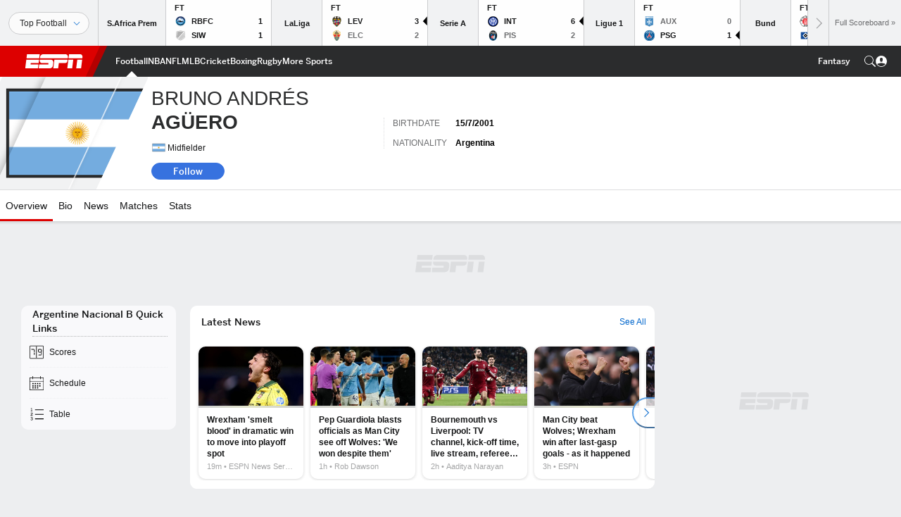

--- FILE ---
content_type: text/html; charset=utf-8
request_url: https://www.google.com/recaptcha/enterprise/anchor?ar=1&k=6LciB_gZAAAAAA_mwJ4G0XZ0BXWvLTt67V7YizXx&co=aHR0cHM6Ly9jZG4ucmVnaXN0ZXJkaXNuZXkuZ28uY29tOjQ0Mw..&hl=en&v=PoyoqOPhxBO7pBk68S4YbpHZ&size=invisible&anchor-ms=20000&execute-ms=30000&cb=l3ufoay2deij
body_size: 48589
content:
<!DOCTYPE HTML><html dir="ltr" lang="en"><head><meta http-equiv="Content-Type" content="text/html; charset=UTF-8">
<meta http-equiv="X-UA-Compatible" content="IE=edge">
<title>reCAPTCHA</title>
<style type="text/css">
/* cyrillic-ext */
@font-face {
  font-family: 'Roboto';
  font-style: normal;
  font-weight: 400;
  font-stretch: 100%;
  src: url(//fonts.gstatic.com/s/roboto/v48/KFO7CnqEu92Fr1ME7kSn66aGLdTylUAMa3GUBHMdazTgWw.woff2) format('woff2');
  unicode-range: U+0460-052F, U+1C80-1C8A, U+20B4, U+2DE0-2DFF, U+A640-A69F, U+FE2E-FE2F;
}
/* cyrillic */
@font-face {
  font-family: 'Roboto';
  font-style: normal;
  font-weight: 400;
  font-stretch: 100%;
  src: url(//fonts.gstatic.com/s/roboto/v48/KFO7CnqEu92Fr1ME7kSn66aGLdTylUAMa3iUBHMdazTgWw.woff2) format('woff2');
  unicode-range: U+0301, U+0400-045F, U+0490-0491, U+04B0-04B1, U+2116;
}
/* greek-ext */
@font-face {
  font-family: 'Roboto';
  font-style: normal;
  font-weight: 400;
  font-stretch: 100%;
  src: url(//fonts.gstatic.com/s/roboto/v48/KFO7CnqEu92Fr1ME7kSn66aGLdTylUAMa3CUBHMdazTgWw.woff2) format('woff2');
  unicode-range: U+1F00-1FFF;
}
/* greek */
@font-face {
  font-family: 'Roboto';
  font-style: normal;
  font-weight: 400;
  font-stretch: 100%;
  src: url(//fonts.gstatic.com/s/roboto/v48/KFO7CnqEu92Fr1ME7kSn66aGLdTylUAMa3-UBHMdazTgWw.woff2) format('woff2');
  unicode-range: U+0370-0377, U+037A-037F, U+0384-038A, U+038C, U+038E-03A1, U+03A3-03FF;
}
/* math */
@font-face {
  font-family: 'Roboto';
  font-style: normal;
  font-weight: 400;
  font-stretch: 100%;
  src: url(//fonts.gstatic.com/s/roboto/v48/KFO7CnqEu92Fr1ME7kSn66aGLdTylUAMawCUBHMdazTgWw.woff2) format('woff2');
  unicode-range: U+0302-0303, U+0305, U+0307-0308, U+0310, U+0312, U+0315, U+031A, U+0326-0327, U+032C, U+032F-0330, U+0332-0333, U+0338, U+033A, U+0346, U+034D, U+0391-03A1, U+03A3-03A9, U+03B1-03C9, U+03D1, U+03D5-03D6, U+03F0-03F1, U+03F4-03F5, U+2016-2017, U+2034-2038, U+203C, U+2040, U+2043, U+2047, U+2050, U+2057, U+205F, U+2070-2071, U+2074-208E, U+2090-209C, U+20D0-20DC, U+20E1, U+20E5-20EF, U+2100-2112, U+2114-2115, U+2117-2121, U+2123-214F, U+2190, U+2192, U+2194-21AE, U+21B0-21E5, U+21F1-21F2, U+21F4-2211, U+2213-2214, U+2216-22FF, U+2308-230B, U+2310, U+2319, U+231C-2321, U+2336-237A, U+237C, U+2395, U+239B-23B7, U+23D0, U+23DC-23E1, U+2474-2475, U+25AF, U+25B3, U+25B7, U+25BD, U+25C1, U+25CA, U+25CC, U+25FB, U+266D-266F, U+27C0-27FF, U+2900-2AFF, U+2B0E-2B11, U+2B30-2B4C, U+2BFE, U+3030, U+FF5B, U+FF5D, U+1D400-1D7FF, U+1EE00-1EEFF;
}
/* symbols */
@font-face {
  font-family: 'Roboto';
  font-style: normal;
  font-weight: 400;
  font-stretch: 100%;
  src: url(//fonts.gstatic.com/s/roboto/v48/KFO7CnqEu92Fr1ME7kSn66aGLdTylUAMaxKUBHMdazTgWw.woff2) format('woff2');
  unicode-range: U+0001-000C, U+000E-001F, U+007F-009F, U+20DD-20E0, U+20E2-20E4, U+2150-218F, U+2190, U+2192, U+2194-2199, U+21AF, U+21E6-21F0, U+21F3, U+2218-2219, U+2299, U+22C4-22C6, U+2300-243F, U+2440-244A, U+2460-24FF, U+25A0-27BF, U+2800-28FF, U+2921-2922, U+2981, U+29BF, U+29EB, U+2B00-2BFF, U+4DC0-4DFF, U+FFF9-FFFB, U+10140-1018E, U+10190-1019C, U+101A0, U+101D0-101FD, U+102E0-102FB, U+10E60-10E7E, U+1D2C0-1D2D3, U+1D2E0-1D37F, U+1F000-1F0FF, U+1F100-1F1AD, U+1F1E6-1F1FF, U+1F30D-1F30F, U+1F315, U+1F31C, U+1F31E, U+1F320-1F32C, U+1F336, U+1F378, U+1F37D, U+1F382, U+1F393-1F39F, U+1F3A7-1F3A8, U+1F3AC-1F3AF, U+1F3C2, U+1F3C4-1F3C6, U+1F3CA-1F3CE, U+1F3D4-1F3E0, U+1F3ED, U+1F3F1-1F3F3, U+1F3F5-1F3F7, U+1F408, U+1F415, U+1F41F, U+1F426, U+1F43F, U+1F441-1F442, U+1F444, U+1F446-1F449, U+1F44C-1F44E, U+1F453, U+1F46A, U+1F47D, U+1F4A3, U+1F4B0, U+1F4B3, U+1F4B9, U+1F4BB, U+1F4BF, U+1F4C8-1F4CB, U+1F4D6, U+1F4DA, U+1F4DF, U+1F4E3-1F4E6, U+1F4EA-1F4ED, U+1F4F7, U+1F4F9-1F4FB, U+1F4FD-1F4FE, U+1F503, U+1F507-1F50B, U+1F50D, U+1F512-1F513, U+1F53E-1F54A, U+1F54F-1F5FA, U+1F610, U+1F650-1F67F, U+1F687, U+1F68D, U+1F691, U+1F694, U+1F698, U+1F6AD, U+1F6B2, U+1F6B9-1F6BA, U+1F6BC, U+1F6C6-1F6CF, U+1F6D3-1F6D7, U+1F6E0-1F6EA, U+1F6F0-1F6F3, U+1F6F7-1F6FC, U+1F700-1F7FF, U+1F800-1F80B, U+1F810-1F847, U+1F850-1F859, U+1F860-1F887, U+1F890-1F8AD, U+1F8B0-1F8BB, U+1F8C0-1F8C1, U+1F900-1F90B, U+1F93B, U+1F946, U+1F984, U+1F996, U+1F9E9, U+1FA00-1FA6F, U+1FA70-1FA7C, U+1FA80-1FA89, U+1FA8F-1FAC6, U+1FACE-1FADC, U+1FADF-1FAE9, U+1FAF0-1FAF8, U+1FB00-1FBFF;
}
/* vietnamese */
@font-face {
  font-family: 'Roboto';
  font-style: normal;
  font-weight: 400;
  font-stretch: 100%;
  src: url(//fonts.gstatic.com/s/roboto/v48/KFO7CnqEu92Fr1ME7kSn66aGLdTylUAMa3OUBHMdazTgWw.woff2) format('woff2');
  unicode-range: U+0102-0103, U+0110-0111, U+0128-0129, U+0168-0169, U+01A0-01A1, U+01AF-01B0, U+0300-0301, U+0303-0304, U+0308-0309, U+0323, U+0329, U+1EA0-1EF9, U+20AB;
}
/* latin-ext */
@font-face {
  font-family: 'Roboto';
  font-style: normal;
  font-weight: 400;
  font-stretch: 100%;
  src: url(//fonts.gstatic.com/s/roboto/v48/KFO7CnqEu92Fr1ME7kSn66aGLdTylUAMa3KUBHMdazTgWw.woff2) format('woff2');
  unicode-range: U+0100-02BA, U+02BD-02C5, U+02C7-02CC, U+02CE-02D7, U+02DD-02FF, U+0304, U+0308, U+0329, U+1D00-1DBF, U+1E00-1E9F, U+1EF2-1EFF, U+2020, U+20A0-20AB, U+20AD-20C0, U+2113, U+2C60-2C7F, U+A720-A7FF;
}
/* latin */
@font-face {
  font-family: 'Roboto';
  font-style: normal;
  font-weight: 400;
  font-stretch: 100%;
  src: url(//fonts.gstatic.com/s/roboto/v48/KFO7CnqEu92Fr1ME7kSn66aGLdTylUAMa3yUBHMdazQ.woff2) format('woff2');
  unicode-range: U+0000-00FF, U+0131, U+0152-0153, U+02BB-02BC, U+02C6, U+02DA, U+02DC, U+0304, U+0308, U+0329, U+2000-206F, U+20AC, U+2122, U+2191, U+2193, U+2212, U+2215, U+FEFF, U+FFFD;
}
/* cyrillic-ext */
@font-face {
  font-family: 'Roboto';
  font-style: normal;
  font-weight: 500;
  font-stretch: 100%;
  src: url(//fonts.gstatic.com/s/roboto/v48/KFO7CnqEu92Fr1ME7kSn66aGLdTylUAMa3GUBHMdazTgWw.woff2) format('woff2');
  unicode-range: U+0460-052F, U+1C80-1C8A, U+20B4, U+2DE0-2DFF, U+A640-A69F, U+FE2E-FE2F;
}
/* cyrillic */
@font-face {
  font-family: 'Roboto';
  font-style: normal;
  font-weight: 500;
  font-stretch: 100%;
  src: url(//fonts.gstatic.com/s/roboto/v48/KFO7CnqEu92Fr1ME7kSn66aGLdTylUAMa3iUBHMdazTgWw.woff2) format('woff2');
  unicode-range: U+0301, U+0400-045F, U+0490-0491, U+04B0-04B1, U+2116;
}
/* greek-ext */
@font-face {
  font-family: 'Roboto';
  font-style: normal;
  font-weight: 500;
  font-stretch: 100%;
  src: url(//fonts.gstatic.com/s/roboto/v48/KFO7CnqEu92Fr1ME7kSn66aGLdTylUAMa3CUBHMdazTgWw.woff2) format('woff2');
  unicode-range: U+1F00-1FFF;
}
/* greek */
@font-face {
  font-family: 'Roboto';
  font-style: normal;
  font-weight: 500;
  font-stretch: 100%;
  src: url(//fonts.gstatic.com/s/roboto/v48/KFO7CnqEu92Fr1ME7kSn66aGLdTylUAMa3-UBHMdazTgWw.woff2) format('woff2');
  unicode-range: U+0370-0377, U+037A-037F, U+0384-038A, U+038C, U+038E-03A1, U+03A3-03FF;
}
/* math */
@font-face {
  font-family: 'Roboto';
  font-style: normal;
  font-weight: 500;
  font-stretch: 100%;
  src: url(//fonts.gstatic.com/s/roboto/v48/KFO7CnqEu92Fr1ME7kSn66aGLdTylUAMawCUBHMdazTgWw.woff2) format('woff2');
  unicode-range: U+0302-0303, U+0305, U+0307-0308, U+0310, U+0312, U+0315, U+031A, U+0326-0327, U+032C, U+032F-0330, U+0332-0333, U+0338, U+033A, U+0346, U+034D, U+0391-03A1, U+03A3-03A9, U+03B1-03C9, U+03D1, U+03D5-03D6, U+03F0-03F1, U+03F4-03F5, U+2016-2017, U+2034-2038, U+203C, U+2040, U+2043, U+2047, U+2050, U+2057, U+205F, U+2070-2071, U+2074-208E, U+2090-209C, U+20D0-20DC, U+20E1, U+20E5-20EF, U+2100-2112, U+2114-2115, U+2117-2121, U+2123-214F, U+2190, U+2192, U+2194-21AE, U+21B0-21E5, U+21F1-21F2, U+21F4-2211, U+2213-2214, U+2216-22FF, U+2308-230B, U+2310, U+2319, U+231C-2321, U+2336-237A, U+237C, U+2395, U+239B-23B7, U+23D0, U+23DC-23E1, U+2474-2475, U+25AF, U+25B3, U+25B7, U+25BD, U+25C1, U+25CA, U+25CC, U+25FB, U+266D-266F, U+27C0-27FF, U+2900-2AFF, U+2B0E-2B11, U+2B30-2B4C, U+2BFE, U+3030, U+FF5B, U+FF5D, U+1D400-1D7FF, U+1EE00-1EEFF;
}
/* symbols */
@font-face {
  font-family: 'Roboto';
  font-style: normal;
  font-weight: 500;
  font-stretch: 100%;
  src: url(//fonts.gstatic.com/s/roboto/v48/KFO7CnqEu92Fr1ME7kSn66aGLdTylUAMaxKUBHMdazTgWw.woff2) format('woff2');
  unicode-range: U+0001-000C, U+000E-001F, U+007F-009F, U+20DD-20E0, U+20E2-20E4, U+2150-218F, U+2190, U+2192, U+2194-2199, U+21AF, U+21E6-21F0, U+21F3, U+2218-2219, U+2299, U+22C4-22C6, U+2300-243F, U+2440-244A, U+2460-24FF, U+25A0-27BF, U+2800-28FF, U+2921-2922, U+2981, U+29BF, U+29EB, U+2B00-2BFF, U+4DC0-4DFF, U+FFF9-FFFB, U+10140-1018E, U+10190-1019C, U+101A0, U+101D0-101FD, U+102E0-102FB, U+10E60-10E7E, U+1D2C0-1D2D3, U+1D2E0-1D37F, U+1F000-1F0FF, U+1F100-1F1AD, U+1F1E6-1F1FF, U+1F30D-1F30F, U+1F315, U+1F31C, U+1F31E, U+1F320-1F32C, U+1F336, U+1F378, U+1F37D, U+1F382, U+1F393-1F39F, U+1F3A7-1F3A8, U+1F3AC-1F3AF, U+1F3C2, U+1F3C4-1F3C6, U+1F3CA-1F3CE, U+1F3D4-1F3E0, U+1F3ED, U+1F3F1-1F3F3, U+1F3F5-1F3F7, U+1F408, U+1F415, U+1F41F, U+1F426, U+1F43F, U+1F441-1F442, U+1F444, U+1F446-1F449, U+1F44C-1F44E, U+1F453, U+1F46A, U+1F47D, U+1F4A3, U+1F4B0, U+1F4B3, U+1F4B9, U+1F4BB, U+1F4BF, U+1F4C8-1F4CB, U+1F4D6, U+1F4DA, U+1F4DF, U+1F4E3-1F4E6, U+1F4EA-1F4ED, U+1F4F7, U+1F4F9-1F4FB, U+1F4FD-1F4FE, U+1F503, U+1F507-1F50B, U+1F50D, U+1F512-1F513, U+1F53E-1F54A, U+1F54F-1F5FA, U+1F610, U+1F650-1F67F, U+1F687, U+1F68D, U+1F691, U+1F694, U+1F698, U+1F6AD, U+1F6B2, U+1F6B9-1F6BA, U+1F6BC, U+1F6C6-1F6CF, U+1F6D3-1F6D7, U+1F6E0-1F6EA, U+1F6F0-1F6F3, U+1F6F7-1F6FC, U+1F700-1F7FF, U+1F800-1F80B, U+1F810-1F847, U+1F850-1F859, U+1F860-1F887, U+1F890-1F8AD, U+1F8B0-1F8BB, U+1F8C0-1F8C1, U+1F900-1F90B, U+1F93B, U+1F946, U+1F984, U+1F996, U+1F9E9, U+1FA00-1FA6F, U+1FA70-1FA7C, U+1FA80-1FA89, U+1FA8F-1FAC6, U+1FACE-1FADC, U+1FADF-1FAE9, U+1FAF0-1FAF8, U+1FB00-1FBFF;
}
/* vietnamese */
@font-face {
  font-family: 'Roboto';
  font-style: normal;
  font-weight: 500;
  font-stretch: 100%;
  src: url(//fonts.gstatic.com/s/roboto/v48/KFO7CnqEu92Fr1ME7kSn66aGLdTylUAMa3OUBHMdazTgWw.woff2) format('woff2');
  unicode-range: U+0102-0103, U+0110-0111, U+0128-0129, U+0168-0169, U+01A0-01A1, U+01AF-01B0, U+0300-0301, U+0303-0304, U+0308-0309, U+0323, U+0329, U+1EA0-1EF9, U+20AB;
}
/* latin-ext */
@font-face {
  font-family: 'Roboto';
  font-style: normal;
  font-weight: 500;
  font-stretch: 100%;
  src: url(//fonts.gstatic.com/s/roboto/v48/KFO7CnqEu92Fr1ME7kSn66aGLdTylUAMa3KUBHMdazTgWw.woff2) format('woff2');
  unicode-range: U+0100-02BA, U+02BD-02C5, U+02C7-02CC, U+02CE-02D7, U+02DD-02FF, U+0304, U+0308, U+0329, U+1D00-1DBF, U+1E00-1E9F, U+1EF2-1EFF, U+2020, U+20A0-20AB, U+20AD-20C0, U+2113, U+2C60-2C7F, U+A720-A7FF;
}
/* latin */
@font-face {
  font-family: 'Roboto';
  font-style: normal;
  font-weight: 500;
  font-stretch: 100%;
  src: url(//fonts.gstatic.com/s/roboto/v48/KFO7CnqEu92Fr1ME7kSn66aGLdTylUAMa3yUBHMdazQ.woff2) format('woff2');
  unicode-range: U+0000-00FF, U+0131, U+0152-0153, U+02BB-02BC, U+02C6, U+02DA, U+02DC, U+0304, U+0308, U+0329, U+2000-206F, U+20AC, U+2122, U+2191, U+2193, U+2212, U+2215, U+FEFF, U+FFFD;
}
/* cyrillic-ext */
@font-face {
  font-family: 'Roboto';
  font-style: normal;
  font-weight: 900;
  font-stretch: 100%;
  src: url(//fonts.gstatic.com/s/roboto/v48/KFO7CnqEu92Fr1ME7kSn66aGLdTylUAMa3GUBHMdazTgWw.woff2) format('woff2');
  unicode-range: U+0460-052F, U+1C80-1C8A, U+20B4, U+2DE0-2DFF, U+A640-A69F, U+FE2E-FE2F;
}
/* cyrillic */
@font-face {
  font-family: 'Roboto';
  font-style: normal;
  font-weight: 900;
  font-stretch: 100%;
  src: url(//fonts.gstatic.com/s/roboto/v48/KFO7CnqEu92Fr1ME7kSn66aGLdTylUAMa3iUBHMdazTgWw.woff2) format('woff2');
  unicode-range: U+0301, U+0400-045F, U+0490-0491, U+04B0-04B1, U+2116;
}
/* greek-ext */
@font-face {
  font-family: 'Roboto';
  font-style: normal;
  font-weight: 900;
  font-stretch: 100%;
  src: url(//fonts.gstatic.com/s/roboto/v48/KFO7CnqEu92Fr1ME7kSn66aGLdTylUAMa3CUBHMdazTgWw.woff2) format('woff2');
  unicode-range: U+1F00-1FFF;
}
/* greek */
@font-face {
  font-family: 'Roboto';
  font-style: normal;
  font-weight: 900;
  font-stretch: 100%;
  src: url(//fonts.gstatic.com/s/roboto/v48/KFO7CnqEu92Fr1ME7kSn66aGLdTylUAMa3-UBHMdazTgWw.woff2) format('woff2');
  unicode-range: U+0370-0377, U+037A-037F, U+0384-038A, U+038C, U+038E-03A1, U+03A3-03FF;
}
/* math */
@font-face {
  font-family: 'Roboto';
  font-style: normal;
  font-weight: 900;
  font-stretch: 100%;
  src: url(//fonts.gstatic.com/s/roboto/v48/KFO7CnqEu92Fr1ME7kSn66aGLdTylUAMawCUBHMdazTgWw.woff2) format('woff2');
  unicode-range: U+0302-0303, U+0305, U+0307-0308, U+0310, U+0312, U+0315, U+031A, U+0326-0327, U+032C, U+032F-0330, U+0332-0333, U+0338, U+033A, U+0346, U+034D, U+0391-03A1, U+03A3-03A9, U+03B1-03C9, U+03D1, U+03D5-03D6, U+03F0-03F1, U+03F4-03F5, U+2016-2017, U+2034-2038, U+203C, U+2040, U+2043, U+2047, U+2050, U+2057, U+205F, U+2070-2071, U+2074-208E, U+2090-209C, U+20D0-20DC, U+20E1, U+20E5-20EF, U+2100-2112, U+2114-2115, U+2117-2121, U+2123-214F, U+2190, U+2192, U+2194-21AE, U+21B0-21E5, U+21F1-21F2, U+21F4-2211, U+2213-2214, U+2216-22FF, U+2308-230B, U+2310, U+2319, U+231C-2321, U+2336-237A, U+237C, U+2395, U+239B-23B7, U+23D0, U+23DC-23E1, U+2474-2475, U+25AF, U+25B3, U+25B7, U+25BD, U+25C1, U+25CA, U+25CC, U+25FB, U+266D-266F, U+27C0-27FF, U+2900-2AFF, U+2B0E-2B11, U+2B30-2B4C, U+2BFE, U+3030, U+FF5B, U+FF5D, U+1D400-1D7FF, U+1EE00-1EEFF;
}
/* symbols */
@font-face {
  font-family: 'Roboto';
  font-style: normal;
  font-weight: 900;
  font-stretch: 100%;
  src: url(//fonts.gstatic.com/s/roboto/v48/KFO7CnqEu92Fr1ME7kSn66aGLdTylUAMaxKUBHMdazTgWw.woff2) format('woff2');
  unicode-range: U+0001-000C, U+000E-001F, U+007F-009F, U+20DD-20E0, U+20E2-20E4, U+2150-218F, U+2190, U+2192, U+2194-2199, U+21AF, U+21E6-21F0, U+21F3, U+2218-2219, U+2299, U+22C4-22C6, U+2300-243F, U+2440-244A, U+2460-24FF, U+25A0-27BF, U+2800-28FF, U+2921-2922, U+2981, U+29BF, U+29EB, U+2B00-2BFF, U+4DC0-4DFF, U+FFF9-FFFB, U+10140-1018E, U+10190-1019C, U+101A0, U+101D0-101FD, U+102E0-102FB, U+10E60-10E7E, U+1D2C0-1D2D3, U+1D2E0-1D37F, U+1F000-1F0FF, U+1F100-1F1AD, U+1F1E6-1F1FF, U+1F30D-1F30F, U+1F315, U+1F31C, U+1F31E, U+1F320-1F32C, U+1F336, U+1F378, U+1F37D, U+1F382, U+1F393-1F39F, U+1F3A7-1F3A8, U+1F3AC-1F3AF, U+1F3C2, U+1F3C4-1F3C6, U+1F3CA-1F3CE, U+1F3D4-1F3E0, U+1F3ED, U+1F3F1-1F3F3, U+1F3F5-1F3F7, U+1F408, U+1F415, U+1F41F, U+1F426, U+1F43F, U+1F441-1F442, U+1F444, U+1F446-1F449, U+1F44C-1F44E, U+1F453, U+1F46A, U+1F47D, U+1F4A3, U+1F4B0, U+1F4B3, U+1F4B9, U+1F4BB, U+1F4BF, U+1F4C8-1F4CB, U+1F4D6, U+1F4DA, U+1F4DF, U+1F4E3-1F4E6, U+1F4EA-1F4ED, U+1F4F7, U+1F4F9-1F4FB, U+1F4FD-1F4FE, U+1F503, U+1F507-1F50B, U+1F50D, U+1F512-1F513, U+1F53E-1F54A, U+1F54F-1F5FA, U+1F610, U+1F650-1F67F, U+1F687, U+1F68D, U+1F691, U+1F694, U+1F698, U+1F6AD, U+1F6B2, U+1F6B9-1F6BA, U+1F6BC, U+1F6C6-1F6CF, U+1F6D3-1F6D7, U+1F6E0-1F6EA, U+1F6F0-1F6F3, U+1F6F7-1F6FC, U+1F700-1F7FF, U+1F800-1F80B, U+1F810-1F847, U+1F850-1F859, U+1F860-1F887, U+1F890-1F8AD, U+1F8B0-1F8BB, U+1F8C0-1F8C1, U+1F900-1F90B, U+1F93B, U+1F946, U+1F984, U+1F996, U+1F9E9, U+1FA00-1FA6F, U+1FA70-1FA7C, U+1FA80-1FA89, U+1FA8F-1FAC6, U+1FACE-1FADC, U+1FADF-1FAE9, U+1FAF0-1FAF8, U+1FB00-1FBFF;
}
/* vietnamese */
@font-face {
  font-family: 'Roboto';
  font-style: normal;
  font-weight: 900;
  font-stretch: 100%;
  src: url(//fonts.gstatic.com/s/roboto/v48/KFO7CnqEu92Fr1ME7kSn66aGLdTylUAMa3OUBHMdazTgWw.woff2) format('woff2');
  unicode-range: U+0102-0103, U+0110-0111, U+0128-0129, U+0168-0169, U+01A0-01A1, U+01AF-01B0, U+0300-0301, U+0303-0304, U+0308-0309, U+0323, U+0329, U+1EA0-1EF9, U+20AB;
}
/* latin-ext */
@font-face {
  font-family: 'Roboto';
  font-style: normal;
  font-weight: 900;
  font-stretch: 100%;
  src: url(//fonts.gstatic.com/s/roboto/v48/KFO7CnqEu92Fr1ME7kSn66aGLdTylUAMa3KUBHMdazTgWw.woff2) format('woff2');
  unicode-range: U+0100-02BA, U+02BD-02C5, U+02C7-02CC, U+02CE-02D7, U+02DD-02FF, U+0304, U+0308, U+0329, U+1D00-1DBF, U+1E00-1E9F, U+1EF2-1EFF, U+2020, U+20A0-20AB, U+20AD-20C0, U+2113, U+2C60-2C7F, U+A720-A7FF;
}
/* latin */
@font-face {
  font-family: 'Roboto';
  font-style: normal;
  font-weight: 900;
  font-stretch: 100%;
  src: url(//fonts.gstatic.com/s/roboto/v48/KFO7CnqEu92Fr1ME7kSn66aGLdTylUAMa3yUBHMdazQ.woff2) format('woff2');
  unicode-range: U+0000-00FF, U+0131, U+0152-0153, U+02BB-02BC, U+02C6, U+02DA, U+02DC, U+0304, U+0308, U+0329, U+2000-206F, U+20AC, U+2122, U+2191, U+2193, U+2212, U+2215, U+FEFF, U+FFFD;
}

</style>
<link rel="stylesheet" type="text/css" href="https://www.gstatic.com/recaptcha/releases/PoyoqOPhxBO7pBk68S4YbpHZ/styles__ltr.css">
<script nonce="gQ7FIc0viYo74PfkBJyQEw" type="text/javascript">window['__recaptcha_api'] = 'https://www.google.com/recaptcha/enterprise/';</script>
<script type="text/javascript" src="https://www.gstatic.com/recaptcha/releases/PoyoqOPhxBO7pBk68S4YbpHZ/recaptcha__en.js" nonce="gQ7FIc0viYo74PfkBJyQEw">
      
    </script></head>
<body><div id="rc-anchor-alert" class="rc-anchor-alert"></div>
<input type="hidden" id="recaptcha-token" value="[base64]">
<script type="text/javascript" nonce="gQ7FIc0viYo74PfkBJyQEw">
      recaptcha.anchor.Main.init("[\x22ainput\x22,[\x22bgdata\x22,\x22\x22,\[base64]/[base64]/[base64]/[base64]/[base64]/UltsKytdPUU6KEU8MjA0OD9SW2wrK109RT4+NnwxOTI6KChFJjY0NTEyKT09NTUyOTYmJk0rMTxjLmxlbmd0aCYmKGMuY2hhckNvZGVBdChNKzEpJjY0NTEyKT09NTYzMjA/[base64]/[base64]/[base64]/[base64]/[base64]/[base64]/[base64]\x22,\[base64]\\u003d\\u003d\x22,\x22w5vCqU7Cv8O4w6rCgFVFIDDCv8Kvw45WecK4wolfwonDvhbDghorw4QFw7Uuwq7DvCZPw5IQO8KsVx9KWDXDhMOrRznCusOxwrJHwpV9w5fCq8Ogw7YWY8OLw68KaSnDkcKKw7gtwo0oYcOQwp9vPcK/[base64]/DqSrCuycxw7wzK1LDlsKvw67DscOBbFXDjhfDqMK2w6jDuEt3VcK4wpNJw5DDlQjDtsKFwpQEwq8/SnfDvR0EUSPDisOZWcOkFMK/wqPDtj4XQ8O2wogkw6bCo34fRsOlwr4xwp3Dg8Kyw5JMwpkWAzZRw4ogCBLCv8Kawo0Nw6fDhCQ4wro/dztEZUbCvk5fwqrDpcKeS8KsOMOoWT7CusK1w5jDvsK6w7pPwpZbMQXCgCTDgyt/wpXDm1kmN2TDlE19XxYww5bDncKVw4Vpw57CrsO8FMOQOsK+PsKGHGRIworDlBHChB/Dhy7CsE7Ch8KtPsOCVksjDWlMKMOUw757w5JqUsKnwrPDuGEzGTU5w4fCixMDQC/CsxMRwrfCjSYuE8K2YcKjwoHDim9bwps8w6vCpsK0wozCnBMJwo92w69/wpbDgDBCw5o5Fz4YwoYyDMOHw5/Du0Mdw5w8OMOTwq3ChsOzwoPCm0xiQEUZCAnCi8KtYzfDjg96ccObD8OawoUSw7TDisO5I398ScK6bcOUS8OJw6MIwr/DnsOMIMK5EcOEw4lifAB0w5UWwoN0dQoxAF/Cm8Kgd0DDq8KCwo3CvSbDqMK7woXDjAcJWzkTw5XDvcORA3kWw5pvLCwHFgbDnjUIwpPCosO4Dlw3SG0Rw67CrCTCmBLChsKew43DsDBww4Vgw5ExMcOjw7nDtmNpwrICGGlow6c2IcOQHg/[base64]/w5bDq8OtwpHCp8KWNsOvwqV8w4zClwzCrcOvwqPDsMK7woppwrsHUUV5woEdHsO2OsOUwo0Iw7rCocO/w7M9LxvCpcOLw4vCuibDkcKNMcOtw5nDtcKtw5TDhMKhw5vDgTdKOEwjXsOaYQTDjwLCqX8rclAPYsOSw5TDk8KlS8K+w5YaJcKgMsO8wpMswo4qTMKow5csw5/CpAR9aUsswonChWzDlcKBE03Cj8KzwpE5wqfCmVrDpTwhw5wXOMK+wpIawr4VBFTClsKKw50QwrDDvjvCplEtLmnDnsOQHxoAwqwMwpRedxLDuxXDgcK5w4Ixw5rDn046wrcewrR1Dk/Cn8KowrUuwrw7wrl+w7pJw7dOwpFEUx8zwrfCkTXDgcK1wq7DllcMNsKAw6/DqMK0GlUOQhrCssK/[base64]/CicKDw5bDl3LCq8KlKGXCocOdA8K3wqU0PcKyRMOKwpciw5QtBwnDqiHDrmkLRsKhLmTCjjrDt1cvUTBcw4gvw6xMwqQ/w7PDhmvDvsKuw4gmVMK2CWfCow4PwozDrsOUcnR9V8OQIcOkU2jDmcKrGAB+w78CFMK6PsKSa1xJJ8OHw6DDqGFdwp4LwofCqFbCkRvCrz4gWFzCjsOkwoTChMKkQ37CmMOabwIbDFQdw7nCs8Ose8KlPRrCoMOKMC1/[base64]/DvFhtw6XCqsOjw6UgKsK5acO4wq7CjhnChjXDsBclT8KtbnXDpz1wGMOvw7gfw7QHXsKZeHYcwo7CmTdNTQwRw7fDjcKcORfCqMONwprDv8KZw4g7Kwl/wp7CgMKEw5gaA8ORw6HDkcK2AsKJw5nCm8KwwozComs9bcKnwpBCwqUNMMO/w5rCgsOMGjzCucO4USPCiMKqAjLCnsKbwqvCqSjCpBrCt8ORwoxFw7nCuMO/KWXDoTrCmlTDucOdwp/DuTzDqlYow64MI8O/A8Kmw6jDomfDhx/[base64]/[base64]/ClcK/F1YDw4XChMKPJ8KcX8KkwrLCg8ODw4V3UFA/ccOQRBRzH1ksw6HCuMK2dUVifn5KBMK5wrlmw5JIw5Qawo04w4LCl0INCsOFw7w+asOlwqnCmAw2w6XDmkbCq8KAR0/CrsKuaToBwqpew6Bkw6xqZsK0c8OTNV3Dq8OJPsKXeQI4RMOhwrhzwp9QasOuOl8dwrXDjFwOBcOuNG/DrxHDgsOYw6jDjnFfZsOGBMKJPVTDt8OuNHvCncKaXjfChMKLHzrDkcOdNS3ClCXDoQPCuS3Dm07Dlh9xw6fCq8OfR8Oiw5gDwrQ+woDCqsKWT31cITd8woLDhMKYw7MFwrTCoTLCoCV2X0TCj8OARh7DqMOIDWfDu8KCck7DkS/CqsObBSXCpz7Dq8K/[base64]/CqsK7w5HCvsKwwqIqe8KHecKewqbDssKyw7JIw53DiwrCgcOzwq8LdiMQJTpXw5TCicKLeMKdasKVZBrCuw7CkMKQw6gVwp0rD8OScUhSw4nCk8O2SikVZDjCjMKUFWDDtRRnW8OSJMKbYT0rwo/Dj8Oiwq3CuS88BMKjw4TCvsK8wrw/[base64]/DiD/CkcOREBLDtXxHWRZJFcKvUMK7BwrDnwoFw6wSVnfDvcK5w43CpcOaDTkfw6HDiUVhZwnChMOnw63CqcO0wpvCmMORw7/DkcOjwq1qdmHCm8K8GV4OL8OMw4Bdw6PDtMOxw5bDvlXDrMKAwo/CusKdwr0tY8KlC3PDkcKRVMKHb8O1w5bDtzRxwq9bw4AyEsKQVCLDg8K6wr/CuHnDvsKOwqPCksOBEhsrw5/DocOIwqrDkFxYw6ljbMKUw4IeJMOJwqp1wqMde0VaVXLDuxJ0blJiw6NAwoHDqcKlwpDDmRYRwqNPwr4bAVAtwpTDt8O0VcOKWMK+asKLRW4Ew5R1w7bCg1LDuR/Cm1MSH8KEwr5PAcOswqpUwpzCnkTDnGUWwq7DgMKxw4vCr8OlDsOSw5PDocKxwqt5O8K4agdZw43CiMKWwrfCtV0yLmUPHcKHJ0/Cq8KjSSPDjsKOw7TCocKew7jDscKGT8Ogw6TCo8OGQcKYA8Ksw5YmUU/[base64]/Dr8OaKAbClGrDgnsSYMOYdsKQw4Q2worCncKAw4DCs8KFwpgGH8KWwp91GMK7w5LCqETCs8OwwrPDhlxCwrzCn2jDqjPCvcOiIgXDkjkdw6TCgicUw7nDksKXw4vDlg/CrsKLw4dywprCn0jCgsK7Kgt5w6rDlyrDicO2eMKRRcOdNVbCm3JsesK2fMOoCjrCvMOYw4NKVWPDvG40WsOJwqvCnsOELMO+B8K/OMKgwrPDvG3Dth/CoMKLTMO7w5F+wrvDnE19e2LCvEnCnFtBcVJtwp3CmkfCrMOiNBjCn8KgaMK2U8KgSj/CisKkwqHDksKpDjfCs2LDqGcXw4DCosKLw6rClMKjw7xEfAjDucKSwoloO8Omw7HDkgHDjsK9wobDqW5fScOawq0gC8OiwqDDoXtrOGjDs24cwqjDkMKLw7QrQyjCqhMlw7/Cm1taPgTCpjpyUcOVw7pALcKANSxKw7rCrsOsw5fCnMO9wr3DhV/DiMOpwpjCoVXClcOVw77Cg8O/w4FHDn3DpMK0w73Cj8OpORUmLXLDjMOfw7oQc8OgRcOmwqsWIsKzwoRRwrnCpMO9w4rDisKgwpHCpVPDhybDrXDDpsO8T8K5McOsMMOVwrXDmcOFAFPCrF5twph5wrBfw4fDgMKqwqdzw6TCp3Y1cmN9wr0sw5XDhCbCp11fwrTCsBhuGgHDoHUGw7fDqm/DhMK2SXk7QMOzwrDCisOgw54NKMOZw67DkQjDonjCu38Rw4BBUWAPw4Zzwo4Fw5ktDMOteD7Dl8OEAA/[base64]/[base64]/[base64]/CjMKyLsO/wqzCshEgwogiLzrCpyTCkBcDMMOYDwXDtBPCkVTDi8KPVMKnfWjDj8OEQwoGccKFV2bCtcK+ZMOPQcOOwotOTynDqsKTXcOUFcK9w7fCqsKqwpnCqV7DggFGHsKpMj7Di8Omw7EGwoLCgcK/[base64]/Dlw3CvWfCmMOSMWLClsOFFwtdw4bCmHrCmsO2wq3ChgjCpBoPwpRtW8OCQXcxwr0vPSLDm8KKw4lYw782UQTDsWNGwpwcwpjDsDfCpMKpw59YJB/DrhjClsKsEsKCwqR3w6cTYMOGw5PCv3vDvDLDocOMZMOqRlrDqQEOCsOMNyg8wpnCt8OhejTDn8K2w59sbC/Dh8Kzw5vCgcOQwpxNEHTCgg3CmsKBJSNSM8O1E8O+w6jCu8KwPnsowoEbw67CmMOVMcKeWcKhw6gKVQLDv0xMdMKBw6F7w7jCtcODZsK+wqrDgjJeUmzDpcOew6DCiQfChsO5dcOaAcOhbw/Ct8Oxwo7DmcOnwpzDjsKDcwfDjRU7wqsIN8OiZcKgUVjCpS4VUyQmworCnWIGXT5gfcKvBMOcwqE5wpwwZ8KsMCvDp0rDt8K9QHDDgDdrMsKVwoPCkHjDo8O+w5ViQj3CisOHwqzDi3Vzw5bDtwfDnsOAwpbClHvDnHLDtsKYw5V/L8OSHMKRw4JaR3bCsXcqTMOcwq4rwrvDr1DDkV/Dg8OpwpnDmWjCr8K/w47Dg8KfSnRvJMKFwrLCm8K0TzDDlHTDpMKfSV3DqMOiEMOdw6TDqEPDjsKpw4zCtQQjw4IRw4fDk8OWwq/CmjZMdhvDvmDDicKQKMKxOFNjOTM6bsKBwo5bwqPCh14Ow4dNwpVMPFN0w7osRDjCnWTChQVjwrRNw6/CisO4XsKlFxQ/[base64]/DtcKXwoTDtcO4dSLCtMOTLsKMwqTCpUVJD8O6wpnChMO6wpPDoXXDlsK7TyBqdsOuLcKIaBZyRsOqFSvCrsKtUVczw61cIUtmw5zCj8Oyw73CscOaHiIcwrRPwplgw5zDmXBywpYIwoLDucOTYsKRwo/[base64]/wq/DtiPChyPCr8KqVBTDghLCoMO/eF/CoFQ+c8KQwqjDryo1LxXDssK6wqclbmFvw5nDnTbCkVkuKwZjw7XCkFpgemgeFFXCswNFw5rDrA/ChGnDksOjwp7ChEphwqdOTsKrw77DjMK1wo3ChmEgw59lw7vDqsK0JGgIwqrDscOrwoLCnTHDksOaPUhxwqBhfFUVw4HDsQ4kw78Iwo0gB8KLd3Zkwq5MDsOEwqsoLMKqwpbDl8OxwqIvw7TCqMOhf8Kcw5HDm8OMBMOMVMONw6wqwpjDjRl3BU/CtxMPRjvDvsKZw5bDtMKDwpzDmsOhworCoXdGw5PDh8Kvw5nDuyVRD8OdeioiWCTChRDDrEnCscKffcOXRiM/IMOAw79Re8KQA8KwwrMcPcKwwp3Cr8KJwqM9W1Ybfn4CwoTDjwAqH8Kccn/DosOqZGrDogHCncOww7otw6XDrcK/[base64]/[base64]/[base64]/DqMOsw6TDoFQSMcO/JcO4EG7DlwYvWMKeUMKewobDg34Kdg3DksO3wovDrcKzwqY+IAHCgCnCrF0nHWB+wop0AMO1wq/Dl8KRwoHCkMOmw5zCusKnE8K6w64wKMKHfxEmURrCucKPw5B/wrVCwqtyPMOuwofCjDwZwod5Vml9w6sSwqkQXcKeQMOgw5PCkMOAw7BQw7/Cn8OywrPDtsOaQirDpwjDuQxhfzhhDx3Cu8OQZsKzcsKdP8ObMMOsO8ODKsOww6PDoQ82FsKmbXlbw47ClBnCgMOZwqrCpSPDi0o+w54dwpDCoFsmwqjCvMO9wp3Do2LCm1bDqSbCvm06w7/CkGRLMMKxc2jDl8O2KMOZw7/ChjAoBsO/AkjDuG/Clwxlw6puw7zDsi3DiADCrE3CvnwlEMOtKMKGfcO5WmPCksOawp1FwpzDscOrwpPCoMOewp/ChsONwpTDusO3w5oxY1AxZnHCpsK2Okd1wo0Sw4sAwr/[base64]/woFHw4dZw4ltw4Z+DMOefijCsmFjwoY4O2ctFkrCosKkwrQod8O5w5zDrcO9w6B7Y2ZTKMK+wrFkwpsKfFkUUB3CksKgGinDmsOOw4JYOyrDlMKdwpXCjlXDjj/[base64]/CtsKVw6g3w74vwo0AFsOXwosCw4I0w6TDkSJpJMKqwrgVw7EjwpHCrFZvMVLCrsKvZCkTw7rClsO6wr3ChEnDh8KWGVojG11ww7wjwp/CuQrCkXVCwoRsTC7DlsK5QcOTUMKBwpbDksKOwqDCvAHDkVsPw5/DrsOTwr5VTcOtKlTCi8OcVHjDlRJJw6hywpwyISPCn3Rgw47DqcK0w7Fqw7h5woDCt2Iyd8OQwrx/[base64]/[base64]/w5hWZ8Kwwr08w7/[base64]/[base64]/Dvl9TPnIncGlbwrXCgsK+P8OTP8Oow7rDtjHCplvDjwNpwotNw7XDqUcjJTtOe8OWbTNLw7rCjVfCscKCw6t2wpXChMKEwpTCp8OPw74kworDt0low4nDmMKUwrDCtcOxwqPDnz8HwpxSw6/DisOFwr3DvG3Cq8Ouw55qFCgdO1LDpH4QXkjDnkTDvBJBKMKXwo/CrDHCrV9iY8KUw7RCU8KhIjrDr8K3w6F3PsOBPwDCtsOwwpHDgsOTwrzCkg/ChlUDSgp0w5DDnsOML8K8N2ZmK8Obw4p/[base64]/Dh8O2wqdZSsOCSMKVwo1EXCsuUcOswpssw7R6P1NrKxoVVcO4w6oEWy8UclTChcOhPsOMwoXDkwfDisKgQybCnTbCjH53ScO1w60vw6fCvcKUwqwuw6MVw4B0E0EjLDgGOn3Co8Kda8KQRR4/[base64]/MANQb2Nyw5Y5OzjDj357wqnDimvDk8Kafj3ClcKowpbDn8K6w4E/[base64]/DlsOQwrTCjFbCq2wgw5p3DsKWDsOCZcKvwqkSw6nDuW4Qw6YYw6DCvMK6w4EYw4hcwp7DiMKiSBQRwrBhEMOtW8K1XMOhWG7DuQ4FSMOVwoTCl8O/[base64]/DoV98w6rDoX1Zw6sjekdPbMK1V8KCPcKtwqfCosKxwrPCocKJHgQYwrdGTcOBwqPCpHsXa8ObR8OfWcOjwrLCosOvw6zDlk0qUsK+E8KGQGsuw7nCpcOkBcKEe8K9QVQFwqrCligoOi4cwqzDnTTDhMK1worDuW/Cv8KIBWPCpsKPHcK8wq/CsHdjW8O+c8Oef8OgD8Okw7vCvVrCuMKJTyEPwqddDsOACXUGCsKqHcO0w6rDqcKaw67CncOsVsK/XRR/w6XCjMKJwqt5wrTDuT3CtsODw4bCmVPCrUnDswkuw6/CkXp0w5vDsTbCgTVuw7LDi3nCnsKMVF3Cs8OmwqdrfsKsO24uB8Kfw65rwonDh8KswpnCohEcLcObw5fDgMOKwrFXwrsJdMKaaA/DizfDkcKtw47CqMOnwoB9woPCvWjCojrDkcK4woBlSlx3dVXCqn/CiBnCnMKewo/Dk8ODLsK6bsKpwrUVG8ORwqREw4U/wrxOwrhCD8Oiw5/[base64]/DiMK7WcKRw4DCgMOiw7p6EDfDuMK8T8Kkw6RCIsOcw5Qgw6rDn8KDOcKKw60Jw7QzQMOYa23Ds8Owwo1vw5XCqsKywqnDvMO2HRPDm8KIOg3CllHCrVHChcKJw7NoRsOvTkBvMQciEx4pw5HCkSMHw7DDmj/DsMOUwq03w7jClnI/CQbDlkEUMWPDni0pw7oCBBTChcOZw6jCvQhuwrduw4TDoMOdw57CrXXDscOqw78YwpTCncOPXsKYAhUGw60xO8KZJsOIBDsde8Ohwo/[base64]/DglzCkyPCmMKxSsO5w6XDmTV5w49Kw5QwwpBxw5dpw7JdwpEIwp/CqhjCqRjClBnCjkEEwrh+ScKrwodqKCFJNAY5w6dgwoMewqnCsWpOZ8Kab8KuGcOfw7HDvmBqPsOJwo/CusKWw4vCk8Kyw7PDuElewoc5GwjCi8Kdw6NHDcOvTGplwpgRZcOnwpfCtWUOwpbChl3DncO8w5VJDRXDoMKfwqNrGxvCicOMOsOqZsOXw7Eyw7AFCRvDvcO1AMO3ZcOwHDDCsEs+w5LDqMO4VRHDtmLCnBUdw5XCnSIfKMOOZsOMw7zCsl0xw4PClkTCtlXCr1vCqk/CmSbCnMOOwptRBMKdVkbCqwXCr8K6BMKPXFfDlX/Cin3DmS/ChsOtByJ4wrVbwqzDnsKkw6vCtV7CpMO1w4vDl8OyYQ/ClS/[base64]/wrHDoH/CmcOaGcKxw7TDgsKkw5HCoSXDkMOYwrh/OcO/AFYhBcOEFQbCiVNmDsO7E8Kbw61VN8Kkw5rCkzcZfWo7w44Dwq/Dv8OvwovCo8KYQylYbMKtwqM9wp3CsQRjQsKowonDqMO/NxliOsOaw51GwqPCmMK8P2DCih/[base64]/w73CucKhwpBPw4XCkcObYDsAGMKzC8OgF2stwoLChcO3B8OPWh4Ywq/[base64]/[base64]/w5g/wonCsFMOE8KiwohXcMK4w6fChsOewpLDiC9kwo4rw6ssw5FiSTrDhgsDDMK0wrTDoCLDmAVPJWXCh8OdOsOuw4XDiXbCjXtqw60PwrvDi2/CqyHCo8OcTcKjwrIyfULCvcOOSsK3RsKAAsOXFsOcTMK7w6fCsARGw5V4I3hhwooMwpccEwZ5FMKcPMOIw6rDscKaF3nCnh1IeDXDqBfCt1XCu8OZU8KWVlzDgCYeMsOfwovCmsKXw4ISCWt/wq5Bfw7CgDVaw4pTwq54wr7Cg1PDvsO9wrvDhGXCvH1owpjDqMKBJsO1GnXCpsK1w4QKw6rCvG4xCMKFOsKzwowUw7smwqRvJcKWYgI8wozDiMK7w6zCjm/DssOmwrgnw547c2U3wq8WKjVhf8KHwobDrCrCosOvGcO3wphJw7DDnxhdwqbDicKLw4FwKcOWS8KQwodvw4LDocKAG8K+DgYcw4IHwpDChMO3HMOpwp/CmsO7wqTDmDgoK8Kww74wVzVnw7zCuzLDqBzCosOkXlbCo3/CtsKACjRYTh8bZ8Kfw61/w6dlDQnDs0pAw5PClA54wrfCnhHDjMOWKDhMw59IfF0Qw7lDS8KhccKfw4NIAsOJGiDClEtQLUPDksOHEsK8fn89agjDk8O/NH7Cs1DCk1XDumY/[base64]/wobCoywDfG9nYBYNw5ZAb8OJwpHDmCTDnG7Culk9GcOvOsKpw4nDpMKuVRjDtcOJVHvDqcO7BsOrFyJ1G8OjwpbDoMKRwqXCp1PDvsOWDsOXw5LDvsKvQcOcGsKtwrRtEnU4w53Cm1HDusOge0jCl3rCimc+w5jDmm5qAsKIw4/CnkXDp01Aw50xw7DCuXHCqkHDk0TDhsONA8Ovw74Sa8OmCQzDn8Oqw4vDqW8PP8OPwqTDqnzCiFMeOcKDMlHDg8KWLA/CrC3Dn8K9EcO9wrFCHjjCrj3CpDNDw4nDk1jCiMOBwq8AThF/XwpVJgZTF8OYw413QVfClMODw43DpcKQw47DlmHCv8Kjw4HDs8KDw7UyeCrDslMBwpbCjMOoEMOzw6PDsz/CnjkIw5MVw4ZTbMO4wqrCmsO/SxdeJSXDow55wp/Dh8KLw4JSaH/Drm4sw49zS8OqwpXCm3dBw65+QMOuwrMLwoIPawhnwrM+EDMACzzCqsOqwoQ2w5TDjVVlB8KiXsK3wqEPLhvChTISw792A8K2w6sKAl3DosKCwoR/fi1owqXDgQ8EFloawoZIe8KLcsOqElJabsOgCj7DoGDCvTUIGAkff8OKw6PCjHNCwrsWCE0CwptVWhnCrCvCkcOtQH9aNcOIB8Odw543wqjCm8OzYkhPwp/[base64]/wqTCkwDDrFTCm8Oqw4fCiEMAGUJIwokQAgnDrmvCsldgAXROFsOwUMKawo3Cmk05Px3CtcKWw4fDmA7DkMKbw6bCnQsZw61lR8OgMi1oNsOudsO0w4zCmS/CnQgFEGjCmsOPO2ReXFhjw47Do8OJO8Omw7Urw40jGXVHXsKHe8Kuw7fDtsKmE8KNwr0+wr7Du2zDg8OUw5LCtnQEw6Zfw4DDicKrb0IMGcOqDMKLXcO4w4BWw58ucCfDsDMKCsKrwp0TwqDDrjfCiQjDs17ClsOGwo/CnMOcbQ0RU8Omw63DosOLw7PCocOMAEfClBPDscOQesKrw7NUwpPCusKQwqpww65veRNNw5nCjMOTEcOmw59GwqrDuXfCiwnClsOpw6/[base64]/Cq3dmw7rCgMKGTwfCtQBKFXTCtsOJScONwrUHw4jDpsOReSIUGMKaIGlPFcOAe1TDlBpBw7nDskFcwpbCuxXCkQJGwrwZwq3CpsOzwpHCpVATbcOhQcOKNS1GRTTDgRDCusKQwpXDo20yw7nDpcKJLsKYHMOJQsOBwpfChm/Dl8ODw6FKw4BqwqfCgSbCoxgXFcOsw7/[base64]/CujvDhhHDmB7DusOpcz/CrnMaJkJtw4g4w4HCn8OLSBREw64lb3AGXFYdPT3DusKowp/DilDDt2dhHyh/[base64]/DqsKJfiQNw7/ClWDCrcOdw6kiSMO9wo/DtMKedh/Dj8OVFmvCmTQ2wofDqSMYw6Jmwr8Ew6kPwpHDq8OKH8K2w4lSVxE4VsKuw4NUw5ApXiBPNFTDil7Cgn5vw4/DrzxyGV8Hw5NNw7TDosOjDcK+w7HCtcK5J8O6NMKgwr8uw6jDhmN2wpxRwphCPMOyw4DCvMOLY1HCo8OtwopfBsKkwqPCjMKYVMOtw7FZNhDClmp7w5HCiyHCiMKhMMO/bkNpwqXDnH4cwqN7UcKlMUjDr8Kkw7M8wpXCtsKbU8O1w7YbLsK9A8Oaw5Eqw60Aw4zCrsOnwq0Bw6vCssK8wqvCh8KmNsOvw6YjTVMIZsKqVT3Cgk7Ct3bDp8KUfnYNwp98w5Mjwq/CiDZvwrvCpcKewoUINMOawqvDhDYqwqJ4ZF/CpCIYw4BuOB9YfwbDpy1vOF9tw6tSw69vw53CicOlw4/DlE3DrBddw47Cg2VkVjHDncO0Zh89w51nTCrCksOnwpfCpkvDoMKOwopaw5HDrMOOPsKiw4sKw6HDksOkQ8KRD8Ktw4nCnRXCk8OXOcK2wo9jw6o4O8OMw5Fcw6chw7zDglPDrCjDgC5YSMKZQsK8ecKcw50fYVRVAsKcNnfCvzBgWcKSwpUkXzkdw6/Cs3bCqsKvHMOvwoPDqyjDv8Ogw5vCvFojw6HCgn7DjsOxw51ybMK3acOIwrHDoztNM8KGwr4zNMOtwppIwq0mD3BawpjCjcOuwpU/fMOWw7jCq3d0WcOzwrYOAcKpw6Z3HcOxwoTCl2TCkcOMV8OqKEfCqjUWw6rCh3HDmUwXw5VbYB5qTxpewoZGe0Nbw6/DhFBzPsODHMK+OgcVFDrDq8KqwopmwrPDnzEzwo/CqwB1M8KJZsKjb0zCmDPDusOzPcKJwqjCp8O6BcKobMKTNRkuw4tZwrnCrwoXecK6woQrwpjDmcK4TjPCi8OswpV/N1DDhSFNwqzCmw7DlsOUNcKkRMO/ccKeJnvCjlB/[base64]/CvMKBwo0Sw49Kw5HDl1kww6ZCOCduwoHCl18yCV8pw4fDmH4dbWPDrcOYakXDt8OSwqtLw6ZDQ8KmTHlWSMOwMWF5w4dcwrIDw6DDq8OWw4ElJwIFw7JQA8KVwr3Comc9CV5Swrc3L3DCpcOJwpZKwrMywqvDlsKYw4IbwpprwovDrsK4w5/[base64]/Dny/Dl2bDqMO0w6RCwr7CjD7DmFpjfMKNw79yw57CrcK1w5vCo3zDjcKQwr1WSg/ChMOEw7rChWPDrsO5wq7CmRzCj8KwWMO/SHYqO2bDiATCm8KIcsKcPsKgPUdFR3tAw6oRwqbCjsKSAMO4C8Klw6Z/fx91wowAEj7DkEpWakPDth7CisKmw4TDpMO6w5pYdEnDiMK9w4LDrHgPwqA7AsKzw6LDnhzClA9+PsOQw5Z9I3wII8Osa8K5HDPDvivCoBgmw7zDmHw6w6XDjAVsw7XDqxc4ewU2SFLCoMKfKj9RasOOUBQfwq14Aio7bAl8HVUZw7HDhMKFw5TDqH/DnTgwwqMrw4jDvgPCjsOFw71vGS4UPMOIw4TDnU1ow53CqcObcV/DnsOhKcKLwqsTwq7DomcYSjYpeEXCvGpBJsOVwqA2w65xwqJowpvCvMOfw599VlQnBMKuw5BJK8KKZ8OKVBbDvnUNw5LCmGnDtcK0Ul/DnsOmwpjCsX8wwpDCi8KzfcO7wr/DlmQDDCXCg8KFw6nCm8OuEBF7XwwfScKhwpXCr8KGw77DgEzDmhHCmcKRw4fDmQs0UcKjOMOjNV4MU8O3wrphwoc3cyrDtMOAamFfMsOgw6PCuhBRwqpjGlhgdUbCjz/ChsKPw7fDgcOSMjHDlMKSw5bDjMKWGAlAcl7CscOSMgTCjh1MwrF7w4gCDn/DtMKdw4tcLzBvGsKjwoNfEsKfwpkqHWYmIWjDhgQzfcObw7ZnwpzCnSTClcOBw4E/f8KaSlBMB0sJwrTDu8OOeMK0wpXDgiYJEW/CmkkbwpJtw5TDlW9dSx1twpvCsiI6cWAZBcOkEcObw5E6w5LDuhnDuUBlwq3DgDkHw73CgB08G8OWwqN+w4LDgMOSw6zCv8KWOcOaw7PDjT0jw5lXw4xELsKDOMKwwr8vUsOnw5sgwpgxbcOJwpIEEivDj8Oyw4oiwpgeYcK+LcO0wo/Ci8KcZRNmbgPCnBnDowrDusK8VMONwpvCtMOTMFYBAT/DjwFMIyV/LsK0w4w2wrgbdXYEKMKIw5wjRcKkw4xuSMOUwoMUw7vCkQnChihoDsKKwqjCtcKUw47Dh8OCwrjDjMKdw5/ChcK5w4NIw5MxDMOlRMKvw6Rdw4jCowVnCU4cKMO6Fy91Y8KoHhzDqjRNZ04wwq3CrsO4w5jCnsKnasK5bMKTJiNow6lQwojCq2onWcOVW3zDvFTCgcOxIUTChcOXDMOVU1lnA8OhO8OaI3jDhHBkwrMywrx9S8O/[base64]/DpsOKXcKrMEYcWVhWBmTCjsKJw6YfwqtgJxBrw7/CocKHw7fDr8Ksw7/[base64]/ZcKlI0nCmcO/w7nCm0c6Z3nDpEPDhzPDpsKje1hRfcKfO8KTHCwjDhMgw6lZSQzCi3ZTImJfB8O0QGHCscOlwpnChAAXCsKXbw7CpBbDtMOpO05xwpVwZiDDqWoRw5TDkhfCk8KVayXCtsOhw7c5E8ObXcKheijCo2A+wqbDg0TCqMKvwq/Ck8O7Kh08w4MMw6BodsKyNcKhwpDCpjoew7bDrQwWw7vDt3LDuwQZwrsZY8Oec8Kzwr9lDU/CigkXMcKDWWvCncOOw6FCwpFbw6EEwoPCiMK9w4zCg3/ChClSIcOoYmVQT1bDpzFJwr3ClgDCgMOPBB88w50iLmxfw4DDkcOjIU7DjVQhS8OcG8KUD8OqSsOhwpF6wpXChj5XGEXDnz7DmEbCnDRIVsO/w71+McKMJxlWw4zDv8KZJQZSacOWfMKzwp/[base64]/[base64]/w4rDnBB3cGNOGMOywrgJV8KkwqHDssKAwoHCiUApw7wvKQNcMMOlw67CmFAbbMK4wobCqlA4E3jCs2o5QcK9JcO2URPDpsOlccO6wrgawoLDqx/DoCB8PChtKCTDq8OJNW3DlsKjJMK/KnlJG8KSw65JYsKyw6cCw5/[base64]/Dh8KnYsKbDBp7S1kZI8KIw7bCh0/CncKFBMOyw4jDnUfDncOzw44wwpkOwqMPNMKkABnDhMKdw5XCnsOdw5E0w40EAzXCpVNLSsOVw4fCh3vDpMOsd8OgTcK1woslw5PDkyDCi2VlTsKpYsOzCExCRsKzfcOzw4IYOsKPbnzDlMK9w4bDl8KKL0nDs0FKbcKZLR3DtsOrw40ew5BCPhUtX8K4L8KXw6/DuMOtw6XCqMOrw7HCrHTDs8Ojw61hAhrCuFPCucKfVMOlw73DhF5Xw6nDsxgvwqvDqXjDjBYsccOswoIMw4hXw4DCpMOPw77DpnhWJTDDj8Ojb0NqWMKIw7MnN0/CkMKFwpjCjQFHw4UDYBc7wrRdwqHCncKGw6wIwoLCmsK0wpdnwr9hw4lvGxzDjwRsYyxlw6B8QVtMX8KXwrXDqVNvVG9kwo7DgsORcyQrMlgvwpjDtMKvw4/Cs8O7woAJw77Dj8Oow5FwX8Kew4PDhsKTwrXCqH5Tw5rDnsKuMsO8ecK4woDDpMOTV8KtbhUXF0nDnyQgw4QcwqrDuwnDni/Cv8O1w7DDgiXDvsOZWQTDtB0Ywq8kasKSJV3CuFvCq29QBsOlChrCrR92w4XDkQYOw7zDuw/Do112wql3SzcqwrQLwr9JZivDoX5/WcOCw5EXw6zCv8KuGcKhWsK8w4fDiMOkB2hOw4zDksKqwolDw47CtS3CgcOvwopMwo5bwozDt8KRw75lfAPCrX17w7kaw7fDlMOZwp8aaVVJw5dpw7bDplXCr8Omw7t5wqlOwp5bcMOcw6XCoQtzwoQ/Z3wTw4DDoVHCqgtswrk+w47Co1rCrRrDgcOZw7NVMcOhw6bCqggqGsOYw7AiwqFoFcKDFsKiwql/fWZewqgdwrQ5GSZUw4QJw7F1wrcIw7cLBDclRAlmw5kBIDNYO8Ohal3DnFZ1JEZNw59oT8KaCHjDkHvCp19bUk/Dq8KBw6pOdHPCm3jDkm3DgMOJMsOhW8OawqlUI8OIXMKjw70vwqLDowZlwqobG8Ojwp7Dg8KCRsO1fMK0RR7CuMKlH8Oow5V6w7hSImlBd8K0wr7DuU3DnFnDvEbDusOpwq9ywoxwwq3CqGFFI39Kw6RpXjfDqSsbTSHCpQrCr0xhWxoHKl/Cv8O0BMOZcMKhw63DrjzCg8K/NsObw79lesO7aH3Cl8KMHUlYHcOEJEnDi8OkfwTCjsO/w5/DhMOhDcKPGMKcXHFoHjzDl8O0ECXCrMKnwr3CrMKnVwDCmycaVsOQMVPDpMO/w7wJcsKzw4BiUMKYMsKrwqvDssK+wr3DtMOaw79XdcKmw7Q8MQg/wpvCscO7ORJCUQJiwo05wpZHU8KuRsKBw798B8KawoE/w5ZFworCmkAaw7tqw61KIng/wrHCtRt2ZsKiw6QLw7U9w4N/[base64]/[base64]/ChmIrwpspU8KrBcKuwrLDkTUxwqfCrMOAYMOUwrRfw5g+wrjCiitQPX7CnnzCvcOww67Cj0/DuW8xaAcVTMKGwqtiwq/[base64]/c8K0worCpMO/wr7DvcKkIw4CYC7DoS3CvMKbcCw9OcKvJMKgw7bDrMKNbcKGw7dTa8K/wq1eHcOOw7jDkidjw5DDsMK+aMOdw6c+wqBqw5TCvcOtWcKKwoBiw5vDrcOYJXrDonMvw7/[base64]/CmMOKBcOdD8K5woPCq8Oewod1FMOgwoJKJWTDqsK+NCfCrCJcB0HDhsKaw6/DgcOMw71awr7CtMKhw5dRw6tfw4xDw5fCjA5gw4kLwrE2w54TMMKzW8KDRsKHw5YhO8O7wr5cTcKqw6o0woJIwpxEw57Ct8OqDsOLw7/CoQUUwpFUw54oRQwlw4PDn8KswpzDoRnCmMOuNsKZw54eKsOfwr5ga2LCiMO0wpnCpB3CgcKgG8Kqw6vDjB/CscKiwrk7wrLDqxpLawcpUcOGwo05woLCrMKyVMOhwpHCvcKfwqXCtsOHAX8lesK4WcKyVSg+DgXCgitKwoE5CUzCjcK6J8K3XsKVwrFbwqvCuBECw4TCgcOlO8O9Ki7Cq8KXwpVgLhPCgsO2Vk9PwqsLbsOew7k/w4jCuCrCjCzCqirDmMOOHsKFwqHDogjDusKWw7bDp1NiO8K2fsKtwoPDsXHDq8OhRcKZw5/CqMKVEVxFwprCpSTDugTDjzNQA8O1c0VeO8K3wofChMKnYE3CqQLDkQrDtcK/[base64]/Dn3PCpsOmw7xBwqXDs8KLb8K3exTDlMKnw6DDncOQD8OWw7nCncO7w64swrojw6hfwqPDisOOwohCw5TDhMKBw5zDiTx+KMK3SMOmdzLDrVcqwpbCk1h2wrXDonJSw4M9w7XCsQLDhzhrCMKwwqRracOuCMK/RcK4wr0Tw5jCrD7Cp8OeDmBhCw3DoRXCpTpUw7UjT8OpI2pnT8OvwrTCrkVQwr1jwqLCngMRw4fDs20wShPCgcKKwoU7RMO9w5PCvcOfw7J/IU/DjkcqBm4pXcOlI0NCWh7CjsOqSzFYQlxFw7XCrsO2wqHChMO5Z2E4M8KOwpg0wqdGw7fDt8KTZDPCvx0pbsOPZ2PDkMOZKEXDucO5E8Ouw6tCwpPChRXDgGLDhC/[base64]/Cp8OlO0wGecKPLlHDqBXDt8OxNGPCrisFDsKNwpDCq8K7dsKRw4LCmAVRwptLwrZPPQ3CkMO7D8KRwrRPEGZ/FxdHIcOHJBZETg/DjjoTMhljw47CkR/Cj8OPwo3DhMKXw7IPOmjCkcKYw5pOXyHCjcKAV0x4w5MfWEgYP8O3w7TCqMKRw70RwqolYT/DhXt8RsOfw7VwRcO3w5gZwqBuTcKmwqQyNS8Zw6ZsSsKEw5IgwrPCisKBBHLChMKXSA88w714w4F/WyHCnMOoMBnDmVYMMBhhYQAwwqNpWBjDuxfDqsK/DnViGsKwYcKXw796BxHDinTDt2cbw7NyVnTDlcKIwoPDrD7CiMOSb8K7wrAlEBQIPDXChGBFwp/Dt8KJHAfDtcO4ATB4YMOVw6PCusO6w6nCsB7CtMOZOl/CmcO+w4k8wr7Cpj3CncOaacOFw4g8YUVAwpfChzhRcgPDqCIiCDQBw65Ww6fDmsODw7AZEiFhMDYmwpvCnUPCrWw/O8KXBhzDhsO5aDvDpxfDnsKlQx0kWsKGw4PCn0Mww6zCusOqeMOXw7/CpsOjw6cbw7/[base64]\\u003d\x22],null,[\x22conf\x22,null,\x226LciB_gZAAAAAA_mwJ4G0XZ0BXWvLTt67V7YizXx\x22,0,null,null,null,1,[21,125,63,73,95,87,41,43,42,83,102,105,109,121],[1017145,768],0,null,null,null,null,0,null,0,null,700,1,null,0,\[base64]/76lBhnEnQkZnOKMAhnM8xEZ\x22,0,0,null,null,1,null,0,0,null,null,null,0],\x22https://cdn.registerdisney.go.com:443\x22,null,[3,1,1],null,null,null,1,3600,[\x22https://www.google.com/intl/en/policies/privacy/\x22,\x22https://www.google.com/intl/en/policies/terms/\x22],\x22mf2GWDUMdg75C+zuJ2shI1YyW0FdqWanMVY4ipuVoXM\\u003d\x22,1,0,null,1,1769288403304,0,0,[91,51,228],null,[249],\x22RC-_MuIdhUAswQlYg\x22,null,null,null,null,null,\x220dAFcWeA6GZnaeMDCduXCodjeQXsnFXTVkOk6sz8JerBIsYNSJQ_PPIyM_tPOF3afaEL-PERDYEk7w5ct4jm4lpttUu8i6AGAuPQ\x22,1769371203336]");
    </script></body></html>